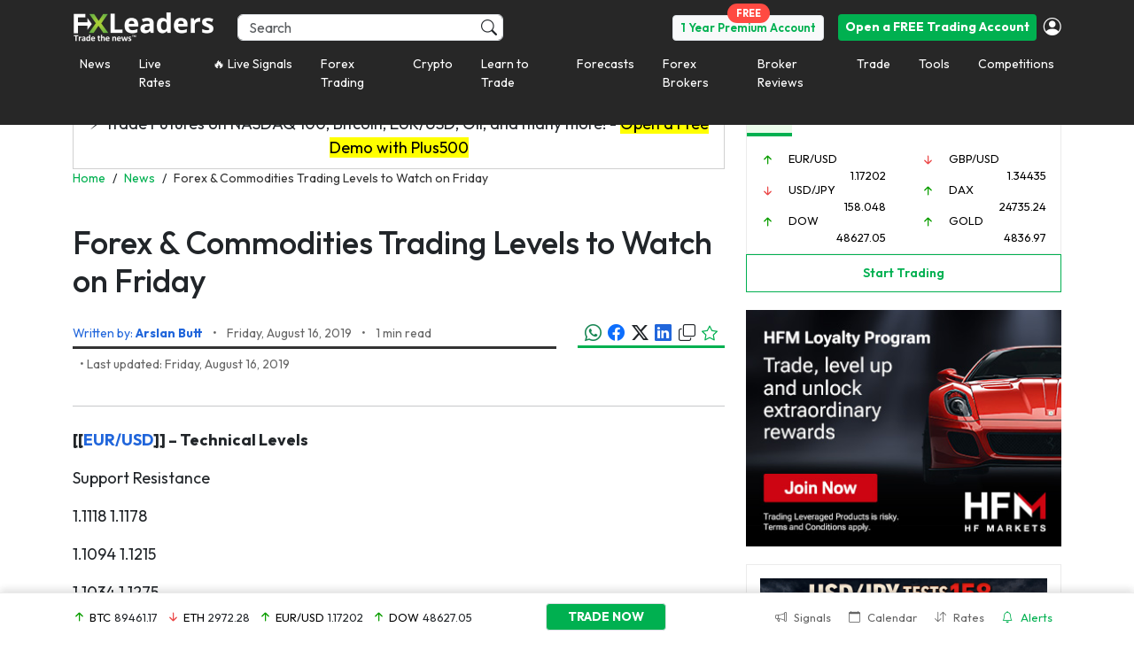

--- FILE ---
content_type: application/javascript
request_url: https://d1nsb2kebuy3pr.cloudfront.net/wp-content/plugins/fxl-widget-related-pairs/js/widget.js?x91181&ver=6.7.2
body_size: 1871
content:

angular.module('FXMLApp.controllers')
.controller('FXMLWRelatedPairsCtrl', function ($scope, $sce, $interval, $timeout, $filter, FXMLAPIService) {

    $scope.tabs = {
        active: null,
    };

    $scope.signals = {
        initialize: function() {
            let parts = $scope.signals.base.pair.split('-');

            $scope.signals.base.primary = parts[0];
            $scope.signals.base.secondary = parts[1] ? parts[1] : null;

            $scope.signals.list.currencies.forEach(function(currency, index) {
                if($scope.signals.base.primary != currency && $scope.signals.base.secondary != currency) {
                    $scope.signals.list.related.push({pair: ($scope.signals.base.primary + '/' + currency).toUpperCase(), slug: $scope.signals.base.primary + '-' + currency, nsslug: $scope.signals.base.primary + currency  });
                }
            });

            $scope.tabs.active = $scope.signals.list.related[0].slug;
        },
        active: null,
        base: {
            pair: jQuery('#fxl-pair-slug').val(),
            primary: null,
            secondary: null,
        },
        list: {
            currencies: ['usd', 'eur', 'chf', 'gbp', 'aud', 'jpy'],
            available: [],
            related: []
        }
    };

    $scope.activate = function() {

        angular.forEach($scope.signals.list.available, function (object, index) {
            if (object) {
                if($scope.tabs.active == object.Current.slug) {
                    $scope.signals.active = object;
                    $scope.chart();
                    if(!object.pairLogo) {
                        object.pairLogo = '<div><div class="text-center p-w-xl"><i class="fa fa-spin text-grey-2 fa-refresh"></i></div></div>';

                        jQuery.ajax({
                            type: 'get',
                            dataType: 'html',
                            url: '/wp-admin/admin-ajax.php',
                            data: {
                                action: 'fxl_ajx_pair_logo',
                                pair: object.Current.slug,
                                type: object.Type
                            },
                            success: function (response) {
                                object.pairLogo = response;
                                $scope.$apply();
                            }
                        });
                    }
                }
            }
        });
    };

    $scope.requestSignals = function(){

       if (jQuery('[data-pair-type]').length) {

            var pairTypeValue = jQuery('[data-pair-type]').attr('data-pair-type');
            if(pairTypeValue == 'Commodity'){
                //jQuery('#fxl-widget-related-pairs-2').remove();
                return;
            }
        }

        let rp = [];
        $scope.signals.list.related.forEach(function(object, index) {
            rp.push(object.slug);
        });

        FXMLAPIService.apiAjaxRqAvailableSignals({userid: 1, index: 0, count: 52, pairs: rp.join(',')})
            .then(
                function (response) {
                    let signalsData = response.data;

                    if (!$scope.signals.list.available || $scope.signals.list.available.length == 0) {

                        $scope.signals.list.available = signalsData;

                        angular.forEach($scope.signals.list.available, function (object, index) {
                            if (object) {
                                object.Current.slug = $filter('slug')(object.Current.pair, 'slug');
                                object.Current.nsslug = $filter('slug')(object.Current.pair, 'nsslug');
                                object.linkForTrade = null;
                                object.expanded = false;
                                object.directions = {
                                    absolute: 'nochange',
                                    rate: 'nochange'
                                };
                            }
                        });

                        $scope.activate();
                    }
                    else {
                        //Update any existing signals
                        angular.forEach($scope.signals.list.available, function (object, index) {

                            if (object) {
                                let signal = $filter('filter')(signalsData, {Current: {id: object.Current.id}});
                                signal = signal ? signal[0] : null;

                                if (signal) {
                                    $scope.updateSignalData(signal, index);
                                }
                            }
                        });
                    }
                },
                function (response) {

                }
            );


        $scope.updateSignalData = function(signal, index){

            var object = $scope.signals.list.available[index];

            object.directions.absolute = object.Current.absolute < signal.Current.absolute ? 'up' :(object.Current.absolute > signal.Current.absolute ? 'down' : 'nochange');
            object.directions.percentage = object.Current.percentage < signal.Current.percentage ? 'up' : (object.Current.percentage > signal.Current.percentage ? 'down' : 'nochange');
            object.directions.rate = $filter('toFixed')(object.Current.rate, 4) < $filter('toFixed')(signal.Current.rate, 4) ? 'up' : ($filter('toFixed')(object.Current.rate, 4) > $filter('toFixed')(signal.Current.rate, 4) ? 'down' : 'nochange');

            object.Current.absolute = signal.Current.absolute;
            object.Current.percentage = signal.Current.percentage;
            object.Current.rate = signal.Current.rate;
            object.Current.updown = signal.Current.updown;
            object.Current.openrate = signal.Current.openrate;
            object.Current.high = signal.Current.high;
            object.Current.low = signal.Current.low;

        };

    };

    $scope.chart = function() {

        let pair =  $scope.signals.active.Current.nsslug.toUpperCase();//.replace(/[^a-z0-9+]+/gi, '');

        if (jQuery('[data-pair-type]').length) {

            var pairTypeValue = jQuery('[data-pair-type]').attr('data-pair-type');

            if(pairTypeValue == 'Stocks'){
                jQuery('#fxml-rp-chart').hide();
                return;
            }
            
        }

        new TradingView.MediumWidget(
            {
                "symbols": [
                    [
                        pair + "|12m"
                    ]
                ],
                "chartOnly": true,
                "width": "100%",
                "height": "100%",
                "locale": "en",
                "colorTheme": "light",
                "gridLineColor": "#F0F3FA",
                "trendLineColor": "#2196F3",
                "fontColor": "#787B86",
                "underLineColor": "#E3F2FD",
                "isTransparent": false,
                "autosize": true,
                "container_id": "tradingview_afb3f"
            }
        );
    };

    $scope.trustedHtml = function (plainText) {
        return $sce.trustAsHtml(plainText);
    }

    $scope.signals.initialize();
    $scope.requestSignals();

    $interval($scope.requestSignals, 5000);

});

(function( $ ) {
    'use strict';

    jQuery( document ).ready(function() {
        jQuery('#fxl-block-rp-tabs li').on('click', function(){
            var $self = jQuery(this);
            $self.closest('ul').children().removeClass('fxml-active');
            $self.addClass('fxml-active');

            var slug = $self.data('slug');

            var scope = angular.element(document.getElementById('fxl-wgt-rps')).scope();
                scope.tabs.active = slug;
                scope.activate();
                scope.$apply();
        });
    });

})( jQuery );

--- FILE ---
content_type: application/javascript
request_url: https://d1nsb2kebuy3pr.cloudfront.net/wp-content/themes/fxmlnew/assets/js/search.js?x91181
body_size: 4035
content:
var jqxhr = {abort: function () {}};

function mainSearchAutocomplete(inp, searchPairs, searchArticles, searchOtherArticles) {
    /*the autocomplete function takes two arguments,
    the text field element and an array of possible autocompleted values:*/
    var currentFocus;
    var q = null;
    var dataset = null;
    var articles = null;
    var otherArticles = null;
    var $caller = inp;
    var searching = false;

    var throttleTimeout = null;
    //var throttleDelay = 1000;
    //var isFirstInput = true;

    var searchPairs = searchPairs;
    var searchArticles = searchArticles;
    var searchOtherArticles = searchOtherArticles;

    /*execute a function when someone writes in the text field:*/
    inp.addEventListener("input", function(e) {

    if (this.value.length > 30) return;

    const throttleDelay = this.value.length === 1 ? 0 : 1000;

    if (!throttleTimeout) {

        throttleTimeout = setTimeout(() => {

            throttleTimeout = null; // Reset throttle after delay

            var a, b, i, val = this.value;

            let $this = this;

            let $parent = jQuery(this).closest('.fxl-main-search-container');
            let $i1 = $parent.find('i.fa-search');
            let $i2 = $parent.find('i.fa-times-circle');

            // if(jQuery(this).val() != '') {
            //     //$i1.hide();
            //     $i2.show();
            // }
            // else {
                dataset = null;
                articles = null;
                otherArticles = null;

            // }

            /*close any already open lists of autocompleted values*/
            closeAllLists();
            if (!val) { return false;}
            currentFocus = -1;

            searching = true;
            generate();
            jqxhr.abort();
            jqxhr = jQuery.ajax({
                url: fxlAjaxData.ajax_url,
                data: {
                    query: val,
                    searchPairs: searchPairs,
                    searchArticles: searchArticles,
                    searchOtherArticles: searchOtherArticles,
                    action: 'fxl_ajx_symbol_autocomplete',
                    _ajax_nonce: fxlAjaxData.nonce
                },
                type: 'POST',
                success: function (data) {
                    //console.log(data.suggestions);
                    q = val;
                    dataset = data.suggestions;
                    articles = data.articles;
                    otherArticles = data.otherResults;
                    searching = false;
                    generate();
                }
            });

        }, throttleDelay);
    }

        
    });

    /*execute a function presses a key on the keyboard:*/
    inp.addEventListener("keydown", function(e) {

        if(inp.value == '') {
            dataset = null;
            articles = null;
            otherArticles = null;
        }

        var x = document.getElementById("main-autocomplete-list");
        if (x) x = x.getElementsByTagName("tr");
        if (e.keyCode == 40) {
            /*If the arrow DOWN key is pressed, increase the currentFocus variable:*/
            currentFocus++;
            /*and and make the current item more visible:*/
            addActive(x);
        } else if (e.keyCode == 38) { //up
            /*If the arrow UP key is pressed, decrease the currentFocus variable:*/
            currentFocus--;
            /*and and make the current item more visible:*/
            addActive(x);
        } else if (e.keyCode == 13) {
            /*If the ENTER key is pressed, prevent the form from being submitted,*/
            e.preventDefault();
            if (currentFocus > -1) {
                /*and simulate a click on the "active" item:*/
                if (x) x[currentFocus].click();
            }
        }
    });

    function generate() {

        closeAllLists();

        var width = 810;
        var colNumbers = 6;

        if (articles === null || (articles != null && articles.length == 0) ) {
            width = 0;
            colNumbers = 12;
        }

        if(dataset || searching || otherArticles) {

            let a = document.createElement("div");
                a.setAttribute("id",   "main-autocomplete-list");
                if (width > 0) {
                    a.setAttribute("style", 'width:' + width + 'px');
                }
                a.setAttribute("class", "position-absolute row g-0 fxml-autocomplete bg-base-11");

            let c1 = document.createElement("div");
                c1.setAttribute("class", 'col-lg-'+colNumbers+' p-3 search-result-left');

            let c11 = document.createElement("div");
               // c11.setAttribute("style", 'padding-right: 8px; font-size: 14px;');
                c11.setAttribute("id",   "main-ss");

            c1.appendChild(c11);

            a.appendChild(c1);

            let divRow = document.createElement('div');
                divRow.setAttribute("class", "col-md-12");

            let l = dataset?.length ?? 0;
            let k = articles?.length ?? 0;
            let oa = otherArticles?.length ?? 0;

            if(l) {
                for (let i = 0; i < l; i++) {
                    let obj = dataset[i];

                    let b = document.createElement('div');
                        b.setAttribute("class", "row g-0");

                    let col = document.createElement('col');
                        col.setAttribute("class", "col-md-12");

                    let anchor = document.createElement('a');

                    var currencyList = ["silver", "gold", "palladium", "platinum", "ukoil", "usoil", "dax", "cac", "ftse", "dow", "nikkei225", "nas100"];

                    let label = obj.label.toLowerCase();
                    let modifiedLabel = label.split('-')[0]; // Get the first word before '-'

                    if (currencyList.includes(modifiedLabel)) {
                        label = modifiedLabel; // Keep only the currency name
                    }

                    if (jQuery($caller).closest('header').length > 0) {
                        anchor.href = '/live-rates/' + label;
                    } else {
                        var id = jQuery($caller).attr('id');
                        var leftValue = jQuery('#fxl-pair-left').val();
                        var rightValue = jQuery('#fxl-pair-right').val();

                        if (leftValue && rightValue) {
                            anchor.href = `/multicharts/${label}/vs/${rightValue}`;
                        } else if (leftValue && id === 'fxl-pair-right-ac') {
                            anchor.href = `/multicharts/${leftValue}/vs/${label}`;
                        } else {
                            anchor.href = `/multicharts/${label}`;
                        }
                    }

                    let image = document.createElement('img');
                        image.width = 20;
                        image.classList.add('me-2');

                        let fallbackSrc = '/wp-content/themes/fxmlnew/assets/images/pair/default-coin.png';
                        let preferredSrc = obj.secondary
                            ? '/' + obj.logos[0]
                            : '/wp-content/themes/fxmlnew/assets/images/signals/' + obj.base.toLowerCase() + '.png';

                        let testImage = new Image();
                        testImage.onload = () => image.src = preferredSrc;
                        testImage.onerror = () => image.src = fallbackSrc;
                        testImage.src = preferredSrc;

                        anchor.appendChild(image);

                        if(obj.base) {
                            let span = document.createElement('span');
                                span.textContent = obj.base;
                                span.classList.add('me-2', 'text-white', 'font-14');
                                anchor.appendChild(span);
                        }

                        if(obj.secondary) {
                            let span = document.createElement('span');
                                span.textContent = '/';
                                span.classList.add('me-2', 'text-white', 'font-14');
                                anchor.appendChild(span);
                        }

                        if(obj.secondary) {
                            let image = document.createElement('img');
                                image.width = 20;
                                image.classList.add('me-2');

                                let preferredSrc = obj.secondary
                                    ? '/' + obj.logos[1]
                                    : '/wp-content/themes/fxmlnew/assets/images/signals/' + obj.base.toLowerCase() + '.png';

                                let testImage = new Image();
                                testImage.onload = () => image.src = preferredSrc;
                                testImage.onerror = () => image.src = fallbackSrc;
                                testImage.src = preferredSrc;
                                anchor.appendChild(image);
                        }

                        if(obj.secondary) {
                            let span = document.createElement('span');
                                span.textContent = obj.secondary;
                                span.classList.add('me-2', 'text-white');
                                anchor.appendChild(span);
                        }

                        let span = document.createElement('span');
                            span.textContent = obj.ccs_names[0];
                            span.classList.add('text-grey-2', 'font-13');
                            anchor.appendChild(span);

                        if(obj.secondary) {
                            let span = document.createElement('span');
                                span.textContent = ' /  '+obj.ccs_names[1];
                                span.classList.add('me-2', 'text-grey-2', 'font-13');
                                anchor.appendChild(span);
                        }

                        col.appendChild(anchor);

                    b.appendChild(col);
                    divRow.appendChild(b);
                }
                c11.appendChild(divRow);
            }

            if(oa) {

                let otherArticleWrapper = document.createElement("div");
                otherArticleWrapper.setAttribute("class", "col-md-12 search-other-articles");
                //otherArticleWrapper.setAttribute("style", "background: #f8fafc;");

                otherArticleWrapper.innerHTML += '<div class="py-2 font-14 font-bold text-green">Other Results</div>';

                for (let i = 0; i < oa; i++) {
                let obj = otherArticles[i];

                otherArticleWrapper.innerHTML +=
                            '<div class="col-md-12">' +
                                '<div class="font-13 line-1p2 font-bold">' +
                                    '<a class="text-white" href="' + obj.url + '">' +
                                        obj.post_title +
                                    '</a>' +
                                '</div>' +
                                '<div class="font-11 text-grey-2">' +
                                    obj.published_date +
                                '</div>' +
                            '</div>';
                }

                c11.appendChild(otherArticleWrapper);
            }

            if(k) {
                let c2 = document.createElement("div");
                    c2.setAttribute("class", "col-lg-6 p-3 search-result-right");
                    //c2.setAttribute("style", "background: #3D3D3D;");
                    c2.addEventListener("scroll", function (e) {
                        e.stopPropagation();
                    });

                    //c2.innerHTML += '<div class="p-xs font-12 text-grey-2">ARTICLES</div>';

                for (let y = 0; y < k; y++) {
                    let article = articles[y];

                    c2.innerHTML +=
                        '<div class="col-lg-12" style="padding: 10px 15px 5px; border-bottom: 1px solid #282828;">' +
                            '<div class="row m-t-xs m-b-xs">' +
                                '<div class="col-lg-8 p-l-none">' +
                                    '<div class="font-14 font-open-sans-bold line-1p3 text-white">' +
                                        '<a class="text-white" href="' + article.url + '">' +
                                            article.title +
                                        '</a>' +
                                    '</div>' +
                                    '<div class="font-12 text-grey-7 m-t-10">' +
                                        article.post_time_ago +
                                    '</div>' +
                                '</div>' +
                                '<div class="col-lg-4 p-none">' +
                                    '<div style="height: 75px; width: 100%; background: url(\''+
                                        article.featured_img +
                                        '\') center center no-repeat; background-size: cover;"></div>' +
                                '</div>' +
                            '</div>' +
                        '</div>';
                }

                //c2.innerHTML += '<div class="p-xs font-14 text-grey-2"><a href="/news/tag/' +  + '/">View All</a></div>';

                a.appendChild(c2);
            }

            $caller.parentNode.appendChild(a);

            if(l > 10) {
                // jQuery('#main-ss').slimScroll({
                //     position: 'right',
                //     height: (l > 10 ? '570px' : ((l * 27) + 'px')),
                //     railVisible: l > 10,
                //     alwaysVisible: l > 10,
                //     borderRadius: '10px',
                //     railBorderRadius: '10px'
                // });
            }

            if(l === 0 && k === 0 && oa == 0){
                if(searching)
                    jQuery('#main-ss').html('<div class="text-white d-flex align-items-center"><i class="fxl-loader m-r-5" style="position:relative;" aria-hidden="true"></i>Searching...</div>');
                else
                    jQuery('#main-ss').html('<div class="slim-scroll font-14 line-1p2">'+
                                        '<div class="font-14 line-1p3 font-open-sans-bold text-white">Sorry, we couldn\'t find anything for "'+q+'"</div>'+
                                        '<div class="font-12 line-1p2 text-grey-7 m-t-10">Try to optimize your search. Here are some suggestions:</div>'+
                                        '<ul class="font-12 line-1p2 text-grey-7 m-t-10">'+
                                            '<li>Make sure all the words are spelled correctly</li>'+
                                            '<li>Try entering other search terms</li>'+
                                            '<li>Try using more general search terms</li>'+
                                        '</ul>'+
                                    '</div>');
            }
        }
    }

    function addActive(x) {
        /*a function to classify an item as "active":*/

        if (!x) return false;
        /*start by removing the "active" class on all items:*/
        removeActive(x);
        if (currentFocus >= x.length) currentFocus = 0;
        if (currentFocus < 0) currentFocus = (x.length - 1);
        /*add class "autocomplete-active":*/
        x[currentFocus].classList.add("autocomplete-active");

    }

    function removeActive(x) {
        /*a function to remove the "active" class from all autocomplete items:*/
        for (var i = 0; i < x.length; i++) {
            x[i].classList.remove("autocomplete-active");
        }
    }

    function closeAllLists(elmnt) {
        jQuery('#main-autocomplete-list').remove();
    }

    /*execute a function when someone clicks in the document:*/
    document.addEventListener("click", function (e) {
        closeAllLists(e.target);
    });

    document.addEventListener("scroll", function (e) {
        //NAUMcloseAllLists(e.target);
    });



   jQuery(inp).click(function(e){ e.stopPropagation(); });

    jQuery(inp).focus(function(e){
        closeAllLists(e.target);
        e.stopPropagation();
        generate();

        let $parent = jQuery(this).closest('.fxl-main-search-container');
        let $i1 = $parent.find('i.fa-search');
        let $i2 = $parent.find('i.fa-times-circle');

        if(jQuery(this).val() != '') {
            //$i1.hide();
            $i2.show();
        }
        else {
            dataset = null;
            articles = null;
        }

            $i2.click(function (e) {
                let $parent = jQuery(this).closest('.fxl-main-search-container');
                let $input = $parent.find('input');

                    $input.val('');
                    closeAllLists(e.target);

                    $i1.show();
                    $i2.hide();

                    dataset = null;
                    articles = null;

                    $i2.unbind('click');

            });
    });

    inp.blur(function(e){
        let $parent = jQuery(this).closest('.fxl-main-search-container');

        let $i1 = $parent.find('i.fa-search');
        let $i2 = $parent.find('i.fa-times-circle');

        if(jQuery(this).val() == '') {
            $i2.hide();
            $i1.show();
        }
        //$i.unbind('click');

        //closeAllLists(e.target);
    });

    return this;
}


// Check if the element exists before initializing the autocomplete
var mainSearchElement = document.getElementById("fxl-main-search");
if (mainSearchElement) {
    var mainSearch = mainSearchAutocomplete(mainSearchElement, true, true, true);
}

var mainSearchElementMobile = document.getElementById("fxl-main-search-mobile");
if (mainSearchElementMobile) {
    var mainSearchMobile = mainSearchAutocomplete(mainSearchElementMobile, true, true, true);
}

var multichartSearchLeftElement = document.getElementById("fxl-pair-left-ac");
if (multichartSearchLeftElement) {
    var multichartSearchLeft = mainSearchAutocomplete(multichartSearchLeftElement, true, false, false);
}

var multichartSearchRightElement = document.getElementById("fxl-pair-right-ac");
if (multichartSearchRightElement) {
    var multichartSearchRight = mainSearchAutocomplete(multichartSearchRightElement, true, false, false);
}

--- FILE ---
content_type: application/javascript
request_url: https://d1nsb2kebuy3pr.cloudfront.net/wp-content/themes/fxmlnew/assets/js/views/article.js?x91181
body_size: 1557
content:
(function ($) {
    'use strict';

    jQuery(document).ready(function () {
    
        rlw_update_listener();

        jQuery.each(jQuery('a.fxml-pair-tip'), function (i, object) {
            object = jQuery(object);
            
            var lang_code = jQuery('#fxl-lang').val();
            var liveRates = '';
    
            switch (lang_code) {
                case 'en':
                    liveRates = 'live-rates';
                    break;
                case 'it':
                    liveRates = 'quotazioni-in-tempo-reale';
                    break;
                case 'de':
                    liveRates = 'live-preise';
                    break;
            }
    
            var slug = object.data('slug');
    
            // Tooltip HTML content
            var tooltipContent = `
                <div class="bg-base-0 inline-block" style="min-width: 288px;" data-pair="${slug}">
                    <div class="line-1 d-flex justify-content-between align-items-center">
                        <div>
                            <div class="inline-block up-down"></div>
                            <div class="inline-block ms-1 font-bold font-14 rate"></div>
                            <div class="inline-block ms-2 font-14"><span class="absolute-rate"></span><span class="change"></span></div>
                        </div>
                        <div class="">
                            <a href="https://www.avatrade.com/trading-account?tag=161004" target="_blank" class="btn btn-sm btn-success d-flex align-items-center justify-content-center border fw-bold me-0 me-md-2 pair-qtip">
                               Start Trading
                            </a>
                        </div>
                    </div>
                    <div class="mt-2">
                        <div id="fxml-pair-tr-view" data-slug="${object.data('slug')}" data-display="${object.data('dislay')}" data-nsslug="${object.data('nsslug')}">
                            <div id="fxl-mc-${object.data('rfcuuid')}" class="text-center border-white-2" data-hasqtip="0" style="height: 350px;">
                                <i class="fa text-blue fa-refresh fa-spin" aria-hidden="true"></i>
                            </div>
                        </div>
                    </div>
                    <div class="mt-1">
                        <div class="text-center py-1">
                            <a class="nohover pair-qtip" target="_blank" href="https://www.avatrade.com/trading-account?tag=161004">
                                <img style="height: 25px;" src="/geop/?s=rppb" />
                            </a>
                        </div>
                        <div class="font-12">76% of retail CFD accounts lose money</div>
                    </div>
                </div>
            `;
    
            object.qtip({
                content: {
                    title: `<span class="text-green"><a class="nohover text-green-1 font-14" href="/${liveRates}/${slug}/">${object.data('display')}</a></span>`,
                    text: tooltipContent
                },
                style: 'qtip-light z-index-1001',
                position: {
                    my: 'top center',
                    at: 'bottom center',
                    container: object.parent()
                },
                hide: {
                    fixed: true,
                    delay: 300
                },
                prerender: false,
                events: {
                    show: function() {
                        renderTradingViewWidgets();
                    }
                }
            });
        });
        
        jQuery.each(jQuery('.fxml-pair-tr-view'), function(i, object){
            object = jQuery(object);

            object.html('<div id="fxl-mc-'+ object.data('rfcuuid') +'" class="text-center border-white-2" style="height: 350px;">'
                            + '<i class="fa text-blue fa-refresh fa-spin" aria-hidden="true"></i>'
                        + '</div>');
                
            setTimeout(function() {
                var parent_id = 'fxl-mc-' + object.data('rfcuuid');
                
                var symbol = __TVS.mappings[jQuery(object).attr('data-nsslug')]
                symbol = symbol ? symbol : 'FX_IDC:' + jQuery(object).attr('data-nsslug').toUpperCase();

                new TradingView.widget({
                    container_id: parent_id,
                    autosize: true,
                    symbol: symbol,
                    //interval: "1",
                    interval: "D",
                    timezone: "Etc/UTC",
                    theme: "White",
                    style: 1,
                    toolbar_bg: "#f1f3f6",
                    hide_top_toolbar: false,
                    hide_side_toolbar: false,
                    allow_symbol_change: false,
                    enable_publishing: false,
                    hideideas: true,
                    withdateranges: false,
                    show_popup_button: false,
                    hidevolume: true,
                    width: "724",
                    height: "400",
                });
                
            }, 200); 					
        });

        if (__GEODATA.region == 'region_6') {
            var newURL = 'https://us.plus500.com/en/markets/forex?id=135811&tags=FX+CTA4&pl=2';
            jQuery('.pair-qtip').attr('href', newURL);
        }
    });
})(jQuery);

function renderTradingViewWidgets() {
    jQuery.each(jQuery('#fxml-pair-tr-view'), function(i, object){
        object = jQuery(object);

        object.html('<div id="fxl-mc-'+ object.data('rfcuuid') +'" class="text-center border-white-2" style="height: 350px;">'
                        + '<i class="fa text-blue fa-refresh fa-spin" aria-hidden="true"></i>'
                    + '</div>');
            
        setTimeout(function() {
            var parent_id = 'fxl-mc-' + object.data('rfcuuid');
            
            var symbol = __TVS.mappings[jQuery(object).attr('data-nsslug')]
            symbol = symbol ? symbol : 'FX_IDC:' + jQuery(object).attr('data-nsslug').toUpperCase();

            new TradingView.widget({
                container_id: parent_id,
                autosize: true,
                symbol: symbol,
                interval: "D",
                timezone: "Etc/UTC",
                theme: "White",
                style: 2,
                toolbar_bg: "#f1f3f6",
                hide_top_toolbar: true,
                hide_side_toolbar: true,
                hide_legend: true,
                hide_volume: true,
                allow_symbol_change: false,
                enable_publishing: false,
                withdateranges: false,
                save_image: false,
                studies: [],
                show_popup_button: false,
                hideideas: true
            });
            
        }, 200);					
    });
}
